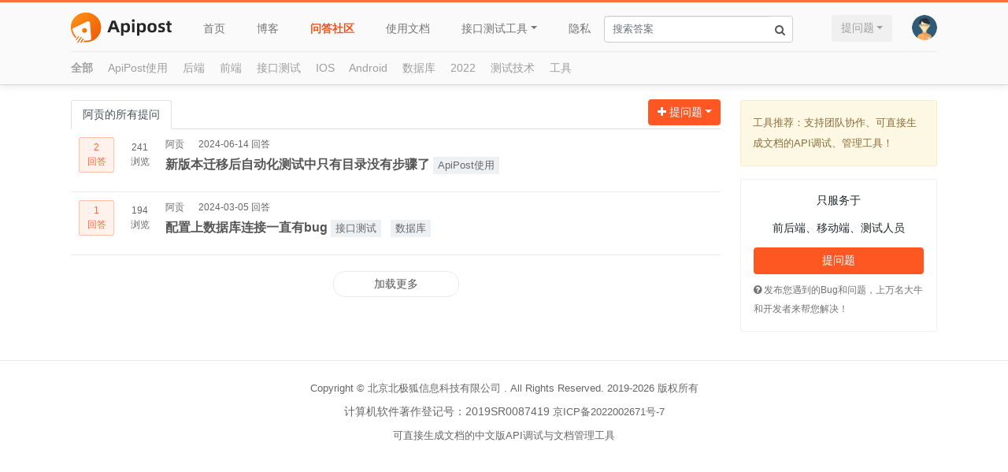

--- FILE ---
content_type: text/html;charset=utf-8
request_url: https://qa.apipost.cn/u/1463032
body_size: 5541
content:
<!DOCTYPE html>
<html lang="zh-CN">
<head>
<meta charset="utf-8">
<title>阿贡的所有提问-ApiPost问答</title>
<meta http-equiv="X-UA-Compatible" content="IE=Edge">
<meta name="viewport" content="width=device-width, initial-scale=1">
<meta name="keywords" content="问答,ApiPost常见问题">
<meta name="description" content="阿贡的所有提问，尽在ApiPost问答。ApiPost问答，一个为后端开发、前端、测试人员提供的专业问答、学习与交流平台">

<!-- 样式 -->
<link rel="stylesheet" type="text/css" href="https://qa.apipost.cn/statics/bootstrap/css/bootstrap.css">
<link rel="stylesheet" type="text/css" href="https://qa.apipost.cn/statics/font-awesome/css/font-awesome.min.css">
<link rel="stylesheet" type="text/css" href="https://qa.apipost.cn/statics/qa/css/qa.css?383920887">
<script type="text/javascript" src="https://qa.apipost.cn/statics/jquery/jquery.min.js"></script>
<script type="text/javascript" src="https://qa.apipost.cn/statics/bootstrap/js/popper.min.js"></script>
<script type="text/javascript" src="https://qa.apipost.cn/statics/bootstrap/js/bootstrap.js"></script>
<script type="text/javascript" src="https://qa.apipost.cn/statics/qa/js/qa.js"></script>
</head>
<body>
		<div class="header-nav-wrap">
		<div class="header-nav row">
		  	<div class="col-sm-10">
		  		<h1 class="header-nav-logo" style="margin: -17px 0 0 0;">
						<a href="https://www.apipost.cn/">
							<img src="https://img.cdn.apipost.cn/website7/img/logo_new.svg"  class="logo-img" alt="接口测试工具" />
						</a>
					</h1>
		  		<ul class="header-nav-menu">
		  			<li><a href="https://www.apipost.cn/" target="_blank">首页</a></li>
		  			<li><a href="https://mp.apipost.cn/">博客</a></li>
		  			<li><a class="hover" href="https://qa.apipost.cn/">问答社区</a></li>
		  			<li><a href="https://wiki.apipost.cn/" target="_blank">使用文档</a></li>
		  			<li><a class="dropdown-toggle" href="javascript:;" data-toggle="dropdown">接口测试工具</a>
		  				<div class="dropdown-menu dropdown-menu-right">
					      	<a class="dropdown-item" href="https://www.apipost.cn/download.html"><i class="fa fa-windows" aria-hidden="true"></i> Window版</a>
					      	<a class="dropdown-item" href="https://www.apipost.cn/dmg.html"><i class="fa fa-apple" aria-hidden="true"></i> Mac版</a>
					      	<a class="dropdown-item" href="https://www.apipost.cn/download.html"><i class="fa fa-chrome" aria-hidden="true"></i> 插件版</a>
					    </div>
		  			</li>
		  			<li><a href="https://www.apipost.cn/rules.html" target="_blank">隐私</a></li>
		  		</ul>
		  		<div class="header-nav-search">
		  			<form action="/" method="get" name="searchForm">
		  				<input type="search" value="" class="form-control" placeholder="搜索答案" name="kw">
		  				<a href="javascript:;" class="question-search-btn"><i class="fa fa-search" aria-hidden="true"></i></a>
		  			</form>
		  		</div>
		  	</div>
			<div class="col-sm-2 header-nav-user">
			    <div class="dropdown">
					<img src="https://img.cdn.apipost.cn/statics/portrait.png?x-oss-process=image/resize,w_80,h_80" data-toggle="dropdown">
					<div class="dropdown-menu dropdown-menu-right">
										    		<!-- 未登录 -->
				    	<a class="dropdown-item" href="https://console.apipost.cn/login?reffer=http%3A%2F%2Fqa.apipost.cn%2Fu%2F1463032"><i class="fa fa-user" aria-hidden="true"></i> 登录</a>
				      	<a class="dropdown-item" href="https://console.apipost.cn/register?reffer=http%3A%2F%2Fqa.apipost.cn%2Fu%2F1463032"><i class="fa fa-user-plus" aria-hidden="true"></i> 注册</a>
				    					    </div>
				</div>
				<div class="dropdown">
					<button type="button" class="btn btn-cancel dropdown-toggle" data-toggle="dropdown">提问题</button>
				    <div class="dropdown-menu dropdown-menu-right">
				      	<a class="dropdown-item" href="https://qa.apipost.cn/postquestion" target="_blank"><i class="fa fa-question-circle" aria-hidden="true"></i> 提问题</a>
						 <a class="dropdown-item" href="https://qa.apipost.cn/postsolution" target="_blank"><i class="fa fa-file-text-o" aria-hidden="true"></i> 发布解决方案</a>
				    </div>
				</div>
			</div>
		</div>
		<div class="header-tags">
			<a href="https://qa.apipost.cn/" class="hover">全部</a>
							<a  href="https://qa.apipost.cn/t/apipost">ApiPost使用</a>
							<a  href="https://qa.apipost.cn/t/houduan">后端</a>
							<a  href="https://qa.apipost.cn/t/qianduan">前端</a>
							<a  href="https://qa.apipost.cn/t/jiekouceshi">接口测试</a>
							<a  href="https://qa.apipost.cn/t/ios">IOS</a>
							<a  href="https://qa.apipost.cn/t/android">Android</a>
							<a  href="https://qa.apipost.cn/t/shujuku">数据库</a>
							<a  href="https://qa.apipost.cn/t/chengxurensheng">2022</a>
							<a  href="https://qa.apipost.cn/t/ceshi">测试技术</a>
							<a  href="https://qa.apipost.cn/t/gongju">工具</a>
					</div>
	</div>
	<div class="qa-body row">
		<div class="col-sm-9">
			<div class="qa-body-nav">
				<ul class="nav nav-tabs">
				    <li class="nav-item">
				      	<a class="nav-link active" href="https://qa.apipost.cn/">阿贡的所有提问</a>
				    </li>
				    <!-- <li class="nav-item">
				      	<a class="nav-link" href="https://qa.apipost.cn/noanswer">等待回答</a>
				    </li> -->
				    <!-- <li class="nav-item">
				      	<a class="nav-link " href="https://qa.apipost.cn/myquestion">我的提问</a>
				    </li>
				    <li class="nav-item">
				      	<a class="nav-link " href="https://qa.apipost.cn/myanswer">我的回答</a>
				    </li>
				    <li class="nav-item">
				      	<a class="nav-link " href="https://qa.apipost.cn/solution"><i class="fa fa-file-text-o" aria-hidden="true"></i> 解决方案</a>
				    </li> -->
			  	</ul>
			  	<a href="javascript:;" data-toggle="dropdown" class="btn btn-orange dropdown-toggle"><i class="fa fa-plus" aria-hidden="true"></i>  提问题</a>
			  	<div class="dropdown-menu dropdown-menu-right">
					 	<a class="dropdown-item" href="https://qa.apipost.cn/postquestion" target="_blank"><i class="fa fa-question-circle" aria-hidden="true"></i> 提问题</a>
					 	<a class="dropdown-item" href="https://qa.apipost.cn/postsolution" target="_blank"><i class="fa fa-file-text-o" aria-hidden="true"></i> 发布解决方案</a>
				</div>
		  	</div>
		  	<ul class="qa-body-list">
		  				  		<li class="highlight">
		  					  			<div class="answers answered">2<em>回答</em></div>
		  					  			<div class="views">241<em>浏览</em></div>
		  			<div class="summary">
		  				<div class="author">
		  					<a target="_blank" href="https://qa.apipost.cn/u/1463032">阿贡</a>
		  					                                 2024-06-14 回答		  							  				</div>
		  				<h2>
		  					<a class="title" href="https://qa.apipost.cn/q/5211000422066a38" title="新版本迁移后自动化测试中只有目录没有步骤了" target="_blank">新版本迁移后自动化测试中只有目录没有步骤了</a>
		  							  					<span><a href="https://qa.apipost.cn/t/apipost" target="_blank" title="ApiPost使用">ApiPost使用</a></span>
		  							  				</h2>
		  			</div>
		  		</li>
		  				  		<li class="highlight">
		  					  			<div class="answers answered">1<em>回答</em></div>
		  					  			<div class="views">194<em>浏览</em></div>
		  			<div class="summary">
		  				<div class="author">
		  					<a target="_blank" href="https://qa.apipost.cn/u/1463032">阿贡</a>
		  					                                 2024-03-05 回答		  							  				</div>
		  				<h2>
		  					<a class="title" href="https://qa.apipost.cn/q/d89c3c30c257fddb" title="配置上数据库连接一直有bug" target="_blank">配置上数据库连接一直有bug</a>
		  							  					<span><a href="https://qa.apipost.cn/t/jiekouceshi" target="_blank" title="接口测试">接口测试</a></span>
		  							  					<span><a href="https://qa.apipost.cn/t/shujuku" target="_blank" title="数据库">数据库</a></span>
		  							  				</h2>
		  			</div>
		  		</li>
		  				  	</ul>
		  	<div class="qa-body-more">
		  		<a href="javascript:;" class="btn qa-body-more-btn">加载更多</a>
		  	</div>
		</div>
		<div class="col-sm-3">
			<div class="right-body">
				<div class="highlight-words-adv">
	<a href="https://www.apipost.cn/" target="_blank">工具推荐：支持团队协作、可直接生成文档的API调试、管理工具！</a>
</div>
<!-- <div style="margin: 12px 0;">
	<div style="text-align: center;">扫码添加技术支持</div>
	<img style="width: 100%;" src="https://img.cdn.apipost.cn/website7/wechat_yu.png" alt="">
</div> -->

<!-- <div class="right-img-adv" style="margin-bottom: 8px">
	<a rel="external nofollow" href="https://promotion.aliyun.com/ntms/act/qwbk.html?userCode=qqtrn1kd" target="_blank"><img src="https://img.cdn.apipost.cn/statics/ad/250x200.png"></a>
</div> -->
<div class="right-slogn-user" style="padding:0;">
	<div class="right-slogn-user-body">
		<div class="slogon">
						<!-- <p><img alt="开发者问答" src ="https://qa.apipost.cn/statics/qa-logo.png"></p> -->
			<p>只服务于</p>
			<p>前后端、移动端、测试人员</p>
		</div>
					<a class="btn btn-orange" href="https://console.apipost.cn/login?reffer=http%3A%2F%2Fqa.apipost.cn%2Fu%2F1463032">提问题</a>
				<span class="post-span-tips"><i class="fa fa-question-circle" aria-hidden="true"></i> 发布您遇到的Bug和问题，上万名大牛和开发者来帮您解决！</span>
	</div>
</div>
<!-- <style>
	.wechat1 {
		width: 250px;
		background: #FFFFFF;
		border: 1px solid #F2F2F2;
		/* box-shadow: 0px 5px 14px 0px rgba(153, 153, 153, 0.25); */
		border-radius: 8px;
		text-align: center;
		font-size: 14px;
		font-weight: 400;
		color: #333333;
		line-height: 16px;
		padding: 12px;
		margin-bottom: 16px;
	}

	.wechat1>.wechat_con>img {
		width: 130px;
		height: 130px;
		object-fit: cover;
		margin-bottom: 8px;
	}

	.wechat1 .wechat_title {
		font-size: 14px;
		font-weight: bold;
		color: #333333;
		line-height: 18px;
	}

	.photo_list ul {
		display: flex;
		justify-content: center;
		position: relative;
		left: 10px;
		margin: 8px 0;
	}

	.photo_list ul li {
		min-width: 28px;
		width: 28px;
		height: 28px;
		overflow: hidden;
		border-radius: 50%;
		position: relative;
		border: 2px solid #FFFFFF;
	}

	.photo_list ul li:nth-child(2) {
		left: -10px;
	}

	.photo_list ul li:nth-child(3) {
		left: -20px;
	}

	.photo_list ul li:nth-child(4) {
		left: -30px;
	}

	.photo_list ul li:nth-child(5) {
		left: -40px;
	}

	.photo_list ul li:nth-child(6) {
		left: -50px;
	}

	.photo_list ul li:nth-child(7) {
		left: -60px;
	}

	.photo_list ul li:nth-child(8) {
		left: -60px;
	}

	.photo_list ul li img {
		width: 100%;
		height: 100%;
		object-fit: cover;
	}

	.chat_home {
		width: 100%;
		display: flex;
	}

	.chat_home ul {
		width: 100%;
		padding: 0;
		margin: 0;
	}

	.chat_home li {
		display: flex;
		margin: 6px 0;
	}

	.chat_home li.right {
		flex-direction: row-reverse;
	}

	.chat_home .left {
		width: 30px;
		height: 30px;
		position: relative;
	}

	.chat_home .left .left_img {
		width: 30px;
		height: 30px;
		border-radius: 50%;
		overflow: hidden;
	}

	.chat_home .left span {
		position: absolute;
		width: 14px;
		height: 14px;
		display: flex;
		align-items: center;
		font-size: 12px;
		text-align: center;
		padding: 1px;
		background-color: #FF862C;
		border-radius: 50%;
		border: 2px solid #fff;
		color: #FFEA00;
		right: -1px;
		bottom: -1px;
		font-style: italic;
	}

	.chat_home .left_img img {
		width: 100%;
		height: 100%;
	}

	.chat_home .info {
		margin-left: 12px;
	}

	.chat_home li.right .info {
		margin-right: 12px;
	}

	.chat_home li.right .info .name {
		text-align: right;
	}

	.chat_home .info .name {
		font-size: 12px;
		font-weight: 400;
		color: #999999;
		line-height: 16px;
		text-align: left;
	}

	.chat_home .info .desc {
		text-align: left;
		font-weight: 400;
		color: #333333;
		line-height: 16px;
		font-size: 12px;
		background: linear-gradient(0deg, #FFFFFF, #F8F8F8);
		box-shadow: 0px 1px 3px 0px #DBDBDB;
		border-radius: 3px;
		padding: 4px 12px;
		position: relative;
	}
</style>
<div class="wechat1">
	<div class="wechat_con">
		<div class="wechat_title">技术礼包奖品天天有<br>扫码添加👇咨询吧</div>
		<div class="photo_list">
			<ul>
				<li><img src="https://img.cdn.apipost.cn/website7/photo/1.jpg" alt=""></li>
				<li><img src="https://img.cdn.apipost.cn/website7/photo/2.jpg" alt=""></li>
				<li><img src="https://img.cdn.apipost.cn/website7/photo/3.jpg" alt=""></li>
				<li><img src="https://img.cdn.apipost.cn/website7/photo/4.jpg" alt=""></li>
				<li><img src="https://img.cdn.apipost.cn/website7/photo/5.jpg" alt=""></li>
				<li><img src="https://img.cdn.apipost.cn/website7/photo/fd.jpg" alt=""></li>
				<li><img src="https://img.cdn.apipost.cn/website7/photo/cici.jpg" alt=""></li>
				<li>···</li>
			</ul>
		</div>
		<img src="https://img.cdn.apipost.cn/website7/img/wechat_web.png" alt="">
		<div class="chat_home">
			<ul>
				<li>
					<div class="left">
						<span>v</span>
						<div class="left_img">
							<img src="https://img.cdn.apipost.cn/cdn/2022/img/rectangle-2-2@2x.png" alt="">
						</div>
					</div>
					<div class="info">
						<p class="name">韩天峰</p>
						<p class="desc">这么多技术兄弟在啊</p>
					</div>
				</li>
				<li>
					<div class="left">
						<span>v</span>
						<div class="left_img">
							<img src="https://img.cdn.apipost.cn/cdn/2022/img/rectangle-2-7@2x.png" alt="">
						</div>
					</div>
					<div class="info">
						<p class="name">沉默王二</p>
						<p class="desc">良心国产软件啊,工作之余还能拿礼品</p>
					</div>
				</li>
				<li class="right">
					<div class="left">
						<span>v</span>
						<div class="left_img">
							<img src="https://img.cdn.apipost.cn/cdn/2022/img/rectangle-2@2x.png" alt="">
						</div>
					</div>
					<div class="info">
						<p class="name">William</p>
						<p class="desc">B站会员卡、京东会员卡，还有Apipost的U形枕、鼠标垫!!</p>
					</div>
				</li>
			</ul>
		</div>
	</div>
</div> -->
<!-- <div><img style="width: 250px;" src="https://img.cdn.apipost.cn/2022website/image/world_cup/2022_worldcup.png" alt=""></div> -->

<div class="right-img-adv" style="margin:8px 0;">
	<script type="text/javascript">
		(function() {
			var s = "_" + Math.random().toString(36).slice(2);
			document.write('<div style="" id="' + s + '"></div>');
			(window.slotbydup = window.slotbydup || []).push({
				id: "u3799140",
				container: s
			});
		})();
	</script>
	<!--	多条广告如下脚本只需引入一次-->
	<script type="text/javascript" src="//cpro.baidustatic.com/cpro/ui/c.js" async="async" defer="defer"></script>
</div>
<script type="text/javascript" src="//cpro.baidustatic.com/cpro/ui/c.js" async="async" defer="defer"></script>			</div>
		</div>
	</div>
	<!-- start footer -->
		<footer>
        <p>Copyright © 北京北极狐信息科技有限公司 . All Rights Reserved. 2019-2026 版权所有</p>

        <p><span>计算机软件著作登记号：2019SR0087419</span><span> <a href="http://beian.miit.gov.cn/" rel="nofollow" target="_blank">京ICP备2022002671号-7</a> </span></p>
        <p><a href="https://www.apipost.cn/" target="_blank">可直接生成文档的中文版API调试与文档管理工具</a></p>
        <!-- <div style="width:300px;margin:0 auto; padding:10px 0;">
            <a target="_blank" href="http://www.beian.gov.cn/portal/registerSystemInfo?recordcode=41019702002903" style="display:inline-block;text-decoration:none;height:20px;line-height:20px;">
				<img src="https://www.apipost.cn/statics/images/icp-gongan.png" style="float:left;"/><p style="float:left;height:20px;line-height:20px;margin: 0px 0px 0px 5px; color:#939393;">豫公网安备 41019702002903号</p>
			</a>
        </div> -->
	</footer>
	<!-- 图片预览 -->
	<div class="img-preview-bg"></div>
	<script type="text/javascript" src="https://qa.apipost.cn/statics/qa/js/sformat.js"></script>
	<script type="text/javascript">
		$(function(){
			let _page = 2;

			//加载更多
		    $('.qa-body-more-btn').click(function(){
		    	let _this = this;

		        //提交数据
		        $.ajax({
		            type: 'post',
		            timeout : 5000,
		            url: '/questionAjaxLoad/',
		            data:{page:_page, action:'u', kw:'', user_id:1463032},
		            beforeSend : function(){
		            	$(_this).prop('disabled', true).addClass('disabled');
		            },
		            success: function (data) {
		            	data = JSON.parse(data);

		            	if(data.errcode){
		            		if(parseInt(data.errcode) == -999){
		            			$(_this).prop('disabled', true).addClass('disabled').text(data.errstr);
		            		}else{
		            			$(_this).prop('disabled', false).removeClass('disabled');
		            			_alert(data.errstr, false);
		            		}

		            		return false;
		            	}else{
		            		$(_this).prop('disabled', false).removeClass('disabled');
		            		// data = JSON.parse(data);
		            		for(let _x in data.list){
		            			let _html = '<li>';
						  			_html += parseInt(data.list[_x].qtype) == 2 ? '': '<div class="answers answered">' + data.list[_x].answers + '<em>回答</em></div>';
						  			_html += '<div class="views">' + data.list[_x].views + '<em>浏览</em></div>';
						  			_html += '<div class="summary">';
			  						_html += '<div class="author">';

			  						if(data.list[_x].answer_dtime){
                                        _html += '<a target="_blank" href="https://qa.apipost.cn/u/' + data.list[_x].user_id + '">' + data.list[_x].nick_name + '</a>' + (parseInt(data.list[_x].qtype) == 2 ? '解决方案':data.list[_x].answer_dtime + ' 回答') + '</div>';
                                    }else{
                                        _html += '<a target="_blank" href="https://qa.apipost.cn/u/' + data.list[_x].user_id + '">' + data.list[_x].nick_name + '</a>' + (parseInt(data.list[_x].qtype) == 2 ? '解决方案':data.list[_x].update_dtime + ' 提问') + '</div>';
                                    }

			  						_html += '<h2>';
			  						_html += '<a class="title" href="' + data.list[_x].url + '" title="' + data.list[_x].title + '" target="_blank">' + data.list[_x].title + '</a>';
			  						for(let _y in data.list[_x].tags){
			  							_html += '<span><a href="' + data.list[_x].tags[_y].url + '" target="_blank" title="' + data.list[_x].tags[_y].name + '">' + data.list[_x].tags[_y].name + '</a></span>';
			  						}
			  						_html += '</h2>';
			  						_html += '</div>';
			  						_html += '</li>';
			  					$('.qa-body-list').append(_html);
		            		}

                            window.scrollTo(0,document.body.scrollHeight);
		                	_page++;
		            	}
		            },
		            error: function(e){
		                console.log(e);
		            }
		        });
		    });
		})
	</script>
	<!-- 百度统计 -->
		<script>
		var _hmt = _hmt || [];
		(function() {
		  var hm = document.createElement("script");
		  hm.src = "https://hm.baidu.com/hm.js?a046ce178828e393614822a297b8d296";
		  var s = document.getElementsByTagName("script")[0];
		  s.parentNode.insertBefore(hm, s);
		})();
	</script>
	<span style="display: none;"><script type="text/javascript" src="https://s23.cnzz.com/z_stat.php?id=1276797738&web_id=1276797738"></script></span>
    <script type="text/javascript" src="https://img.cdn.apipost.cn/statics/kf2021.js" async></script>
</body>
</html>


--- FILE ---
content_type: text/css
request_url: https://qa.apipost.cn/statics/qa/css/qa.css?383920887
body_size: 3450
content:
*{-webkit-box-sizing:border-box;-moz-box-sizing:border-box;box-sizing:border-box;-webkit-overflow-scrolling:touch;-webkit-tap-highlight-color:transparent;-webkit-text-size-adjust:none;-webkit-touch-callout:none;-webkit-font-smoothing:antialiased;outline: none!important; font-family: -apple-system,"Helvetica Neue",Helvetica,Arial,"PingFang SC","Hiragino Sans GB","WenQuanYi Micro Hei","Microsoft Yahei",sans-serif; font-size: 14px;}

html{outline: none!important;}
body{outline: none!important;}
@-ms-viewport {
  width: device-width;
}
a{text-decoration: none; color: #555}
a:hover{text-decoration: none; color: #555}
::selection {background-color: #ff5722;color: #fff; border-radius:3px;}
body
    {
        background: #fff;
        font-weight: 360;
        position: relative;
        width: 100%;
        height: 100%;
        overflow-x: hidden;
        -webkit-font-smoothing: antialiased;
    }
@font-face
{
    font-family: AlexaFont;
    src: url('https://img.cdn.apipost.cn/statics/www.apipost.cn/font/AlexaStd.otf'),
    url('https://img.cdn.apipost.cn/statics/www.apipost.cn/font/AlexaStd.otf');
}

@font-face
{
    font-family: SourceCodePro;
    src: url('https://img.cdn.apipost.cn/statics/www.apipost.cn/font/SourceCodeVariable-Italic.otf'),
    url('https://img.cdn.apipost.cn/statics/www.apipost.cn/font/SourceCodeVariable-Italic.otf');
}



textarea,textarea:focus,input,input:focus{

border: 1px solid #ccc!important;

/*box-shadow: none !important;*/

}
textarea:focus,a:focus,input:focus,button:focus{
    box-shadow: none !important;
}

.col-sm-11,.col-sm-1,.col-sm-8,.col-sm-2,.col-sm-10,.col-sm-3,.col-sm-9{padding: 0}

/*警示框*/
.i-op-warnig{margin:0px; padding: 5px 10px; line-height: 2em; font-size: 14px!important; border: #ffd399 1px solid; background: #fff9f2; color: #666;margin-bottom: 15px; text-align: left}
.i-op-warnig .fa{margin-right: 10px;color: #ffd399}
.i-op-warnig a{color:#ec541b!important;}

/*下拉框宽度*/
.dropdown-item{padding: 5px 10px;}
.dropdown-menu.show{width: 120px;}
.dropdown-menu.show .fa, .dropdown-item .fa{width: 15px; text-align: center; margin-right: 8px}

/*按钮*/
.btn-cancel {color: #9e9e9e;background-color: #f0f0f0;}
.btn-cancel:hover {color: #9e9e9e}
.btn-orange{ background-color: #ff5722!important; border-color: #ff5722!important;color:#fff!important;}
.btn-orange:hover{background-color: #f76b40!important;color:#fff!important;}
.btn-green{ background-color: #28a745!important; border-color: #1e7e34!important;color:#fff!important;}
.btn-green:hover{background-color: #1da93d!important;color:#fff!important;}

/*内页*/
.header-nav-wrap{width: 100%; margin: 0; padding: 0; border-top: rgba(255, 87, 34, 0.86) 3px solid;box-shadow: 0px 2px 10px 0px rgba(0,0,0,0.1), 0 1px rgba(0,0,0,0.1);background: #fafafa;/*position: fixed;z-index: 999;top: 0;left: 0;*/}
.header-nav-wrap .header-nav{width: 1100px; margin: 15px auto; clear: both; height: auto; padding: 6px 0; border-bottom: #e9ecef 1px solid;margin-bottom: 0;padding-bottom: 10px;}
.header-nav-wrap .header-nav .header-nav-menu{float: left; margin: 0; margin-left: 20px; padding: 0; list-style: none;}
.header-nav-wrap .header-nav .header-nav-menu li{font-weight: 500;float: left; margin:0 10px; padding: 0;}
.header-nav-wrap .header-nav .header-nav-menu li a{font-size: 14px;display: inline-block; padding: 2px 10px; border-radius: 3px;color:#757575; margin: 0}
.header-nav-wrap .header-nav .header-nav-menu li .dropdown-item{font-size: 14px!important; padding: 5px 10px}
.header-nav-wrap .header-nav .header-nav-menu li a:hover{background:rgba(233, 236, 239, 0.68); }
.header-nav-wrap .header-nav .header-nav-menu li a.hover{font-weight: 600;color:#ec541b;}
.header-nav-wrap .header-nav .header-nav-search{float: right; position: relative;margin-top: -4px;}
.header-nav-wrap .header-nav .header-nav-search input{border: 1px solid #ccc; width: 240px; position: absolute; right: 0px; top: 0;line-height: 34px;height: 34px; font-size: 13px; font-weight: normal;-webkit-box-shadow: inset 0 1px 1px rgba(0,0,0,0.075);box-shadow: inset 0 1px 1px rgba(0,0,0,0.075);-webkit-transition: border-color ease-in-out 0.15s,box-shadow ease-in-out 0.15s;-o-transition: border-color ease-in-out 0.15s,box-shadow ease-in-out 0.15s;transition: border-color ease-in-out 0.15s,box-shadow ease-in-out 0.15s;}
.header-nav-wrap .header-nav .header-nav-search a{display: inline-block;position: absolute;right: 2px;top: 1px;width: 28px;height: 31px;background: #fff; text-align: center;/* vertical-align: middle; */line-height: 34px;}
.header-nav-wrap .header-nav .header-nav-logo{color: #ff4500;font-size: 30px;font-weight: bold;float: left;margin-top: -17px;}
.header-nav-wrap .header-nav .header-nav-logo img{width: 128px;margin-top: 8px;}
.header-nav-wrap .header-nav .header-nav-logo span{float: right;margin-left: 13px;color: #ec541b;font-size: 26px;font-family: "AlexaFont";}
.header-nav-wrap .header-nav .header-nav-logo .header-slogon{ background: #ff5722; color: #fff; font-size: 12px; padding:2px 0; text-align: center; width: 100%;font-weight: 400;margin-top: -7px;}
.header-nav-wrap .header-nav-user{text-align: right; text-align: right;margin-top: -5px;}
.header-nav-wrap .header-nav-user img{width: 32px; height: 32px; border-radius: 50%; cursor: pointer;margin-left: 15px;}
.header-nav-wrap .header-nav-user .dropdown{float: right; margin-left: 10px;}
.header-nav-wrap .header-nav-user .dropdown-item{font-size: 14px!important; padding: 5px 10px; color: #666}
.header-nav-wrap .header-tags{width: 1100px; margin: 0px auto; clear: both; padding: 10px 0}
.header-nav-wrap .header-tags a{margin-right: 15px; color:#9e9e9e;}
.header-nav-wrap .header-tags a:hover{color:#6c757d;}
.header-nav-wrap .header-tags a.hover{font-weight: 600}
.header-nav-wrap .header-nav .col-sm-3,.header-nav-wrap .header-nav .col-sm-9{padding: 0}
.qa-body{width: 1100px; margin:20px auto; clear: both;/*margin-top: 140px;*/}
.qa-body .col-sm-3,.qa-body .col-sm-9{padding: 0}
.qa-body .qa-body-nav{position: relative;}
.qa-body .qa-body-nav .btn-orange{position: absolute; right: 0px; bottom: 5px}
.qa-body .qa-body-list{list-style: none; margin:0; padding: 0}
.qa-body .qa-body-list li{padding:10px; margin: 0; width: 100%; border-bottom:#e9ecef 1px solid; clear: both; overflow: auto; height: auto;font-size: 12px!important;}
.qa-body .qa-body-list li.highlight{/*background: #FFF9EB !important;*/}
.qa-body .qa-body-list li .answers{float: left; margin-right:10px; width: 45px; height: 45px;border:#fff 1px solid; border-radius: 3px; text-align: center; color:#666; background: #fff;font-size: 12px!important;padding-top: 3px;}
.qa-body .qa-body-list li .answers.answered{background: rgba(255, 87, 33, 0.08);border: 1px solid rgba(255, 87, 33, 0.32);color: #ff693b;}
.qa-body .qa-body-list li .views{float: left; margin-right:10px; width: 45px; height: 45px;border:transparent 1px solid; border-radius: 3px; text-align: center; color:#666; background: transparent;font-size: 12px!important;padding-top: 3px;}
.qa-body .qa-body-list li em{display: block; font-style: normal;font-size: 12px!important;}
.qa-body .qa-body-list li .summary{float: left; width: 690px;}
.qa-body .qa-body-list li .summary .author{list-style: none; margin:0; padding: 0; clear: both;font-size: 12px!important; color: #666}
.qa-body .qa-body-list li .summary .author a{font-size: 12px!important; color: #666; margin-right: 15px;}
.qa-body .qa-body-list li .summary h2{font-size: 13px; font-weight: 600; padding: 5px 0}
.qa-body .qa-body-list li .summary h2 .title{font-size: 16px!important;word-break: break-all;line-height: 24px;}
.qa-body .qa-body-list li .summary h2 .title:hover{color:#ec541b; text-decoration: underline;}
.qa-body .qa-body-list li .summary h2 span{display: inline-block;padding: 0 6px;color: #666;background-color: rgba(233, 236, 239, 0.75);height: 22px;line-height: 22px;font-weight: normal;font-size: 13px;text-align: center; font-weight: normal; margin-right: 8px;}
.qa-body .qa-body-list li .summary h2 span a{font-size: 13px;color: #666!important;}

.qa-body .qa-body-more{padding: 20px 0; text-align: center;}
.qa-body .qa-body-more a{display: inline-block; border: #e9ecef 1px solid; border-radius: 15px; padding: 5px 10px; font-size: 14px;width: 160px;text-align: center;}
.qa-body .right-body{width: 250px; float: right; height: auto; overflow: auto;margin-left: 25px;}
.qa-body-details .qa-body-bread-nav{margin: 0; padding:0; color: #555}
.qa-body-details .question-title{font-size: 18px; font-weight: 500; padding: 10px 0}
.qa-body-details .question-title a{font-size: 30px; font-weight: 500}
.qa-body-details .question-date{font-size: 13px; padding: 10px 0; color: #666}
.qa-body-details .question-date small{font-size: 13px; margin-right: 5px}
.qa-body-details .question-date span{display: inline-block;padding: 0 6px;color: #666;background-color: rgba(233, 236, 239, 0.75);height: 22px;line-height: 22px;font-weight: normal;font-size: 13px;text-align: center; font-weight: normal; margin-right: 8px;}
.qa-body .qa-body-list li .summary h2 span a{font-size: 13px;color: #666!important;}
.qa-body-details .question-details{padding: 0}
.qa-body-details .question-details *{/*font-family: "SourceCodePro";*/line-height: 1.85em;font-size: 15px; /*line-height: 2em; color: #333;*/ margin: 10px 0;}
.qa-body-details .question-details ul,.qa-body-details .question-details ol{margin: 0;}
.qa-body-details .question-details ul li,.qa-body-details .question-details ol li{margin: .3em 0;padding: 5px 0;}
.qa-body-details .question-details p{margin: 10px 0}
.qa-body-details .question-details ul li p,.qa-body-details .question-details ol li p{margin: 0}
.qa-body-details .question-details p br{display: contents;}
.qa-body-details .question-details h1,.qa-body-details .question-details h2,.qa-body-details .question-details h3,.qa-body-details .question-details h4,.qa-body-details .question-details h5{font-size:20px;font-weight: 500;line-height: 1.85em;border-bottom: 1px solid #eee;padding-bottom: 10px;}
.qa-body-details .question-details pre{overflow: auto;/* word-wrap: normal; */margin: 0;padding: .85em 1em;margin-bottom: 1.275em;/*background: #343a40;*/word-break: break-word;overflow-y: auto;overflow-x: hidden;white-space: pre-wrap;word-wrap: break-word;border-radius: 5px; font-size: 13px!important;}
.qa-body-details .question-details pre code{font-size: 13px!important;}
.qa-body-details .question-details pre *{font-family: Consolas,Menlo,Monaco,"Courier New",monospace;font-size: 13px!important; font-weight: normal;}
.qa-body-details .question-details img{cursor: zoom-in!important;max-width: 100%;height: auto; display: block; margin:15px auto; clear: both; border: 0}
.qa-body-details .question-user{font-size: 13px; padding: 0; color: #666;height: auto;overflow: auto;}
.qa-body-details .question-user a.btn-collect{margin-right: 10px;font-size: 13px;height: 24px;line-height: 10px;}
.qa-body-details .question-user span .col-sm-4{margin: 0;width: 60px;padding: 0;}
.qa-body-details .question-user a.btn-collect em{font-style: normal; float: right; margin-left: 6px}
.qa-body-details .question-user a.btn-collect small{font-size: 14px}
.qa-body-details .question-user a.btn-collect font{font-size: 9px;color: rgba(248, 249, 250, 0.6);}
.qa-body-details .question-user span{float: right;width: 150px;text-align: left;}
.qa-body-details .question-user span img{width: 32px; height: 32px; border-radius: 50%; cursor: pointer; }
.qa-body-details .question-user span .row{padding: 0; margin:0;}
.qa-body-details .question-user span ul{list-style: none; margin:0; padding: 0;margin-top: -4px;}
.qa-body-details .question-user span strong a{font-weight: 600; color: #ff5722}
.qa-body-details .question-answer-title{border-bottom:#e9ecef 1px solid; font-size: 18px; font-weight: 500; padding: 20px 0}
.qa-body-details .question-post-answer-title{font-size: 18px; font-weight: 500; padding: 10px 0}
.qa-body-details .question-answer-input{width: 100%;margin: 0; padding: 0}
.qa-body-details .question-answer-input .question-answer-input-btn{text-align: right; padding: 10px 0}
.qa-body-details  .question-answer-list{border-bottom:#e9ecef 1px solid; padding: 15px 0; margin: 0; width: 100%; height: auto;overflow: auto;}
.question-post-title .question-post-btn{float: right;height: 38px}
.qa-body .question-post-title,.qa-body .question-post-question,.qa-body .question-post-tags,.qa-body .question-post-answer{padding: 15px 0; margin:0;}
.qa-body .question-post-title .form-control{line-height: 40px;height: 40px;}
.qa-body .question-post-tags span{display: inline-block;padding: 0 6px;color: #666;background-color: rgba(233, 236, 239, 0.75);height: 22px;line-height: 22px;font-weight: normal;font-size: 13px;text-align: center; font-weight: normal; margin-right: 10px;}
.qa-body .question-post-tags span a{font-size: 13px;color: #666!important;}
.qa-body .question-post-tags span .fa{width: 15px; cursor: pointer;}
.alert-apipost{padding: 0.75rem 1.25rem;margin-bottom: 1rem;border: 1px solid transparent;border-radius: 0.25rem;z-index: 10000;position: fixed;top: 4px;width: 24%;left: 38%;}
.alert-apipost span.close{float: right; font-size: 18px;margin-top: 3px;}
.question-details .simditor-body{padding:0; min-height: 10px;}
footer{text-align: center; width: 100%; clear: both; border-top:#e9ecef 1px solid; margin:15px auto; padding:15px 0; font-size: 13px; color: #666}
footer p{margin:10px auto; padding:0;text-align: center; font-size: 13px; color: #666}
footer a{font-size: 13px; color: #666}

/*图片预览*/
.img-preview-bg{cursor: zoom-out;position: fixed;top: 0;left: 0;z-index: 10000;overflow: scroll;width: 100%;height: 100%;background-color: rgba(0, 0, 0, 0.45);transition: background-color 300ms ease-in-out 0s; display: none}
.img-preview-bg img{max-height:90%; max-width: 90%; display: block; margin: 15px auto; clear: both;}

/* 右侧文字广告*/
.ad-ali-center{background:rgba(233, 236, 239, 0.59);text-align: center; padding: 0; margin: 10px 0; width: 100%;}
.ad-ali-center img{max-width: 392px;}
.right-slogn-user{margin-bottom: 16px; padding: 20px; background: #f8f9fa;border-radius: 2px;}
.right-slogn-user .right-slogn-user-body{border: 1px solid rgba(233, 236, 239, 0.65);background: #fff; text-align: center;letter-spacing: 0;padding: 16px;border-radius: 2px;}
.right-slogn-user .right-slogn-user-body .btn-orange{width: 100%}
.right-slogn-user .right-slogn-user-body .slogon img{width: 111px;}
.highlight-words-adv{padding: 15px;border: 1px solid transparent;background-color: #fcf8e3;border-color: #faebcc;color: #8a6d3b; border-radius: 3px;margin-bottom: 16px;}
.highlight-words-adv a{color: #8a6d3b; font-size: 13px!important; line-height: 2em}
.right-img-adv{clear: both; padding: 0; margin: 0}
.post-span-tips{font-size: 12px;text-align: left;padding: 8px 0;padding-bottom: 0;display: inline-block;line-height: 2em;color: #737272;}
.question-complate{text-align: center; padding:15px 0; width: 100%;}








